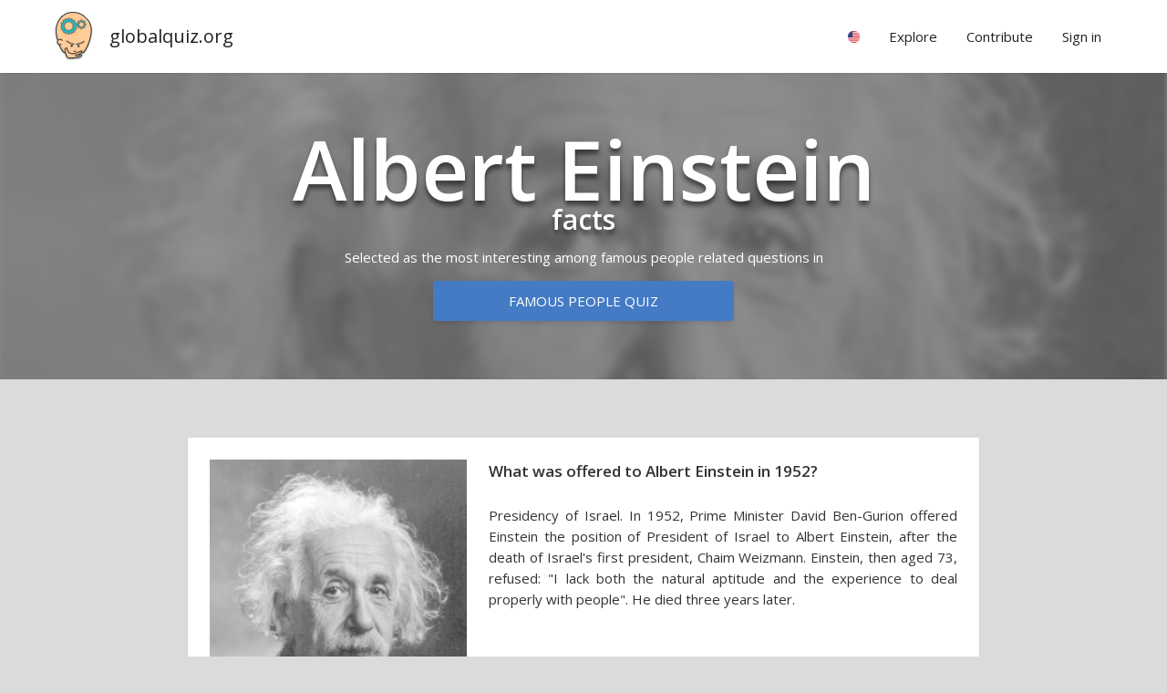

--- FILE ---
content_type: text/html; charset=utf-8
request_url: https://globalquiz.org/en/top-albert-einstein-facts/
body_size: 5510
content:
<!DOCTYPE html>
<html lang="en-US">
<head>
<script>ua=0;cc="US";cn="the United States";l='en';</script>


<meta charset="utf-8">
<!--[if lt IE 9]>
<script src="http://html5shim.googlecode.com/svn/trunk/html5.js"></script>
<![endif]--> 
<title>Albert Einstein facts | globalquiz.org</title>
<meta name="description" content="Albert Einstein was never a citizen of ... Where was Albert Einstein born? The top rated Albert Einstein facts, as voted by Global Quiz players." />
<meta name="viewport" content="width=device-width, initial-scale=1.0, maximum-scale=1.0" />
<meta name="keywords" content="Albert Einstein, facts" />
<link rel="stylesheet" href="/media/26/css/main.css" type="text/css" />


<meta property="fb:app_id" content="148499115314210" /> 
<meta property="og:url" content="https://globalquiz.org/en/top-albert-einstein-facts/" />
<meta property="og:type" content="article" />


<meta property="og:title" content="Albert Einstein facts" />
<meta property="og:site_name" content="GlobalQuiz" />
<meta property="og:image" content="https://globalquiz.org/media/pic/300/1386.jpg" />
<meta property="og:description" content="What was offered to Albert Einstein in 1952? " />
<meta property="article:tag" content="Albert Einstein"/>
<meta property="article:section" content="Top facts"/>


<script async src="//pagead2.googlesyndication.com/pagead/js/adsbygoogle.js"></script>
<script>
     (adsbygoogle = window.adsbygoogle || []).push({
          google_ad_client: "ca-pub-2026375587207014",
          enable_page_level_ads: true
     });
</script>


<link rel="stylesheet" href="https://fonts.googleapis.com/css?family=Open+Sans:400,600&subset=latin-ext,latin" media="(min-width: 801px)">

<link rel="shortcut icon" href="/media/favicon.ico" />


</head>
<body id="WebPage" itemscope itemtype="https://schema.org/WebPage" class="imageboard facts nfacts en">
<div id="fullpageheight">


<header><div class="pagewidth"><a class="logo" href="/en/">globalquiz.org</a><div id="mobile-menu-expand"></div><nav><ul class="mainmenu"><li class="group"><div class="label"><span class="rflag" id="mf"></span></div><ul class="langs"><li><a href="/ru/%D0%BB%D1%83%D1%87%D1%88%D0%B8%D0%B5-%D1%84%D0%B0%D0%BA%D1%82%D1%8B/" hreflang="ru">Russian language &raquo;</a></li><li><a href="/fr/faits-int%C3%A9ressants/" hreflang="fr">French language &raquo;</a></li><li><a href="/nl/beste-feiten/" hreflang="nl">Dutch language &raquo;</a></li><li><a href="/es/mejores-hechos/" hreflang="es">Spanish language &raquo;</a></li><li><a href="/uk/k%D1%80%D0%B0%D1%89%D1%96-%D1%84%D0%B0%D0%BA%D1%82%D0%B8/" hreflang="uk">Ukrainian language &raquo;</a></li><li><a href="/de/ber%C3%BChmte-leute-interessante-fakten/" hreflang="de">German language &raquo;</a></li><li><a href="/pt/melhores-fatos/" hreflang="pt">Portuguese language &raquo;</a></li><li><a href="/pl/ciekawostki-znani-ludzie/" hreflang="pl">Polish language &raquo;</a></li><li><a href="/it/fatti-migliori/" hreflang="it">Italian language &raquo;</a></li><li class="tip">Your country
                            
                            <a href="/en/settings/" id="rep-country-name"><span class="rflag"></span>&nbsp;&nbsp;<span class="rep-country-name"></span></a></li></ul></li><li class="group"><div class="label">Explore</div><ul><li><a href="/en/top-facts/">Top facts &raquo;</a></li><li><a href="/en/toughest-riddles/">Toughest riddles &raquo;</a></li><li><a href="/en/maps/">Knowledge maps &raquo;</a></li></ul></li><li class="group"><div class="label">Contribute</div><ul class="stickright"><li><a href="/en/hall-of-fame/authors/">Ranking of authors &raquo;</a></li><li><a href="/en/questions/">Latest questions &raquo;</a></li><li><a rel="nofollow" href="/en/questions-translate/">Translate question &raquo;</a></li><li><a rel="nofollow" href="/en/add-new-question/">Add new question &raquo;</a></li><li><a rel="nofollow" href="/en/questions-my/">My questions &raquo;</a></li></ul></li><li class="group authenticated-only"><div class="label">My profile</div><ul class="stickright"><li><a rel="nofollow" href="/en/my-profile/">Knowledge profile &raquo;</a></li><li><a rel="nofollow" href="/en/recent-answers/">Recent answers &raquo;</a></li><li><a rel="nofollow" href="/en/settings/">Settings &raquo;</a></li><li><a rel="nofollow" href="/en/accounts/logout/">Sign out</a></li></ul></li><li class="group unlogged-only"><div class="label important">Sign in</div><ul class="stickright"><li><a rel="nofollow" class="facebook-button" title="Facebook" href="/en/accounts/facebook/login/">Login via Facebook</a></li><li><a rel="nofollow" class="google-button" title="Google" href="/en/accounts/google/login/">Login via Google</a></li><li><a rel="nofollow" href="/en/accounts/login/">Login with email</a></li></ul></li></ul></nav></div></header>


<main>
<article>



<div class="board">
    <div class="bgimage-holder crop5">
        <img class="bgimage" alt="bg" src="/media/pic/300/1386.jpg">
    </div>
    <div class="bgimage-overlay"></div>    
    <div class="pagewidth panel" style="position:relative;">
        
        <h1 class="emphasized sbh"><span class="emphasis ">Albert Einstein</span> facts</h1>
         
            <div class="factsteaser sbh">
            Selected as the most interesting among famous people related questions in
            </div>
            <a class="button-normalized" href="/en/famous-people-quiz/">Famous people quiz</a>            
           
    </div>
</div>

<div class="wideonly sth"></div> 
<div class="pagewidth grid" style="max-width:900px">   
    <div>
        
        <div class="panel" style="float:left;width:100%" itemprop="itemListElement" itemscope>
            








    





<div class="questioncard correct0 noresult "> 

        

        
            

        

    

    

    <div class="main-container clickable">

        <a class="main" href="/en/question/what-was-offered-to-albert-einstein-in-1952/">

            <div class="img" style="background-image:url('/media/pic/300/1386.jpg')"></div>    
            <div class="question">What was offered to Albert Einstein in 1952?            
            </div>

                                                                                   
            <div class="expl">Presidency of Israel. In 1952, Prime Minister David Ben-Gurion offered Einstein the position of President of Israel to Albert Einstein, after the death of Israel's first president, Chaim Weizmann. Einstein, then aged 73, refused: "I lack both the natural aptitude and the experience to deal properly with people". He died three years later.</div>

        </a>

        
                    
        <span class="author">globalquiz.org</span>
                

        
                
            <div class="icons-bar">

                


                

                
                <div class="share-combo">  
                    <div class="icon icon-share"></div>
                    <div class="icons">
                        <a class="icon icon-fb with-bg"></a>
                        <a class="icon icon-pi with-bg"></a>
                        <a class="icon icon-tw with-bg"></a>                
                        
                    </div>                
                    <div class="info-popup">Share and bring new players to the game!</div>
                </div>
                

                 
                <div>
                    <a class="icon icon-edit" href="/en/question/what-was-offered-to-albert-einstein-in-1952/modify/"></a>
                    <div class="info-popup">Correct this question</div>
                </div>
                



                

                <div class="icon-with-value dislike with-onhover-menu" id="vldn-1816">
                    <div class="icon icon-dislike"></div>
                    <div class="value" id="vldn-score-1816">0</div>                        
                    <div class="onhover-menu">                                            
                        <div class="white littleraised">
                            <div class="menuitem votedislike" id="vd-u-1816"><div class="icon icon-dislike"></div>Very uninteresting</div>
                            <div class="menuitem votedislike" id="vd-d-1816"><div class="icon icon-dislike"></div>Too difficult</div>
                            <div class="menuitem votedislike" id="vd-p-1816"><div class="icon icon-dislike"></div>Poorly written</div>
                            <div class="menuitem votedislike" id="vd-i-1816"><div class="icon icon-dislike"></div>Incorrect or questionable</div>                            
                            <a class="menuitem" href="/en/question/what-was-offered-to-albert-einstein-in-1952/modify/"><div class="icon icon-edit"></div>Correct this question</a>
                                                      
                        </div>
                    </div>                
                </div> 
                
                <div class="icon-with-value votelike" id="vlup-1816">
                    <div class="icon icon-like"></div>
                    <div class="value" id="vlup-score-1816">8</div>
                    <div class="info-popup">Very interesting!</div>
                </div>
     
                
             
               

            </div>
        
       

        

    </div>
                
        <a class="button-normalized internal-link" href="/en/top-israel-facts/">Israel facts</a>
    

    

    

    

    


        
    

    
    <div style="clear:both"></div>
</div>



 














            
        </div>            

        
        <div class="panel" style="float:left;width:100%" itemprop="itemListElement" itemscope>
            








    





<div class="questioncard correct1 noresult "> 

        

        
            

        

    

    

    <div class="main-container clickable">

        <a class="main" href="/en/question/where-was-albert-einstein-born/">

            <div class="img" style="background-image:url('/media/pic/300/1767.jpg')"></div>    
            <div class="question">Where was Albert Einstein born?            
            </div>

                                                                                   
            <div class="expl">In Ulm, Germany. Albert Einstein was born in Ulm in the German Empire on 14 March 1879. In 1880, the family moved to Munich, where he received advanced primary and secondary school education. In 1894 the Einstein family moved to Italy.</div>

        </a>

        
                    
        <span class="author">globalquiz.org</span>
                

        
                
            <div class="icons-bar">

                


                

                
                <div class="share-combo">  
                    <div class="icon icon-share"></div>
                    <div class="icons">
                        <a class="icon icon-fb with-bg"></a>
                        <a class="icon icon-pi with-bg"></a>
                        <a class="icon icon-tw with-bg"></a>                
                        
                    </div>                
                    <div class="info-popup">Share and bring new players to the game!</div>
                </div>
                

                 
                <div>
                    <a class="icon icon-edit" href="/en/question/where-was-albert-einstein-born/modify/"></a>
                    <div class="info-popup">Correct this question</div>
                </div>
                



                

                <div class="icon-with-value dislike with-onhover-menu" id="vldn-2687">
                    <div class="icon icon-dislike"></div>
                    <div class="value" id="vldn-score-2687">0</div>                        
                    <div class="onhover-menu">                                            
                        <div class="white littleraised">
                            <div class="menuitem votedislike" id="vd-u-2687"><div class="icon icon-dislike"></div>Very uninteresting</div>
                            <div class="menuitem votedislike" id="vd-d-2687"><div class="icon icon-dislike"></div>Too difficult</div>
                            <div class="menuitem votedislike" id="vd-p-2687"><div class="icon icon-dislike"></div>Poorly written</div>
                            <div class="menuitem votedislike" id="vd-i-2687"><div class="icon icon-dislike"></div>Incorrect or questionable</div>                            
                            <a class="menuitem" href="/en/question/where-was-albert-einstein-born/modify/"><div class="icon icon-edit"></div>Correct this question</a>
                                                      
                        </div>
                    </div>                
                </div> 
                
                <div class="icon-with-value votelike" id="vlup-2687">
                    <div class="icon icon-like"></div>
                    <div class="value" id="vlup-score-2687">5</div>
                    <div class="info-popup">Very interesting!</div>
                </div>
     
                
             
               

            </div>
        
       

        

    </div>
                
        <a class="button-normalized internal-link" href="/en/top-scientists-facts/">scientists facts</a>
    

    

    

    

    


        
    

    
    <div style="clear:both"></div>
</div>



 














            
        </div>            

        
        <div class="panel" style="float:left;width:100%" itemprop="itemListElement" itemscope>
            








    





<div class="questioncard correct1 noresult "> 

        

        
            

        

    

    

    <div class="main-container clickable">

        <a class="main" href="/en/question/citizenship-whose-countries-albert-einstein-never-owned/">

            <div class="img" style="background-image:url('/media/pic/300/9603.jpg')"></div>    
            <div class="question">Albert Einstein was never a citizen of ...            
            </div>

                                                                                   
            <div class="expl">Israel. "By an application of the theory of relativity to the taste of readers, today in Germany I am called a German man of science, and in England I am represented as a Swiss Jew. If I come to be represented as a bête noire , the descriptions will be reversed and I shall become a Swiss Jew for the Germans and a German man of science for the  English.” Formally, he never received Israeli citizenship.</div>

        </a>

        
                    
        <span class="author">Ts</span>
                

        
                
            <div class="icons-bar">

                


                

                
                <div class="share-combo">  
                    <div class="icon icon-share"></div>
                    <div class="icons">
                        <a class="icon icon-fb with-bg"></a>
                        <a class="icon icon-pi with-bg"></a>
                        <a class="icon icon-tw with-bg"></a>                
                        
                    </div>                
                    <div class="info-popup">Share and bring new players to the game!</div>
                </div>
                

                 
                <div>
                    <a class="icon icon-edit" href="/en/question/citizenship-whose-countries-albert-einstein-never-owned/modify/"></a>
                    <div class="info-popup">Correct this question</div>
                </div>
                



                

                <div class="icon-with-value dislike with-onhover-menu" id="vldn-16332">
                    <div class="icon icon-dislike"></div>
                    <div class="value" id="vldn-score-16332">0</div>                        
                    <div class="onhover-menu">                                            
                        <div class="white littleraised">
                            <div class="menuitem votedislike" id="vd-u-16332"><div class="icon icon-dislike"></div>Very uninteresting</div>
                            <div class="menuitem votedislike" id="vd-d-16332"><div class="icon icon-dislike"></div>Too difficult</div>
                            <div class="menuitem votedislike" id="vd-p-16332"><div class="icon icon-dislike"></div>Poorly written</div>
                            <div class="menuitem votedislike" id="vd-i-16332"><div class="icon icon-dislike"></div>Incorrect or questionable</div>                            
                            <a class="menuitem" href="/en/question/citizenship-whose-countries-albert-einstein-never-owned/modify/"><div class="icon icon-edit"></div>Correct this question</a>
                            
                            <div class="menuitem">
                                <div class="icon icon-sources"></div><a href="https://en.wikipedia.org/wiki/Albert_Einstein" rel="nofollow" target="_blank">wikipedia → Albert Einstein</a>
                            </div>
                                                      
                        </div>
                    </div>                
                </div> 
                
                <div class="icon-with-value votelike" id="vlup-16332">
                    <div class="icon icon-like"></div>
                    <div class="value" id="vlup-score-16332">3</div>
                    <div class="info-popup">Very interesting!</div>
                </div>
     
                
             
               

            </div>
        
       

        

    </div>
                
        <a class="button-normalized internal-link" href="/en/top-jews-facts/">Jews facts</a>
    

    

    

    

    


        
    

    
    <div style="clear:both"></div>
</div>



 














            
        </div>            

                
    </div>        
</div>


<div id="msgHolder"></div>


<div class="sth sbh">
    <div id="mobilefloaterholder">
        <div id="mobilefloater" class="panel center mobilefloater">            
            <div class="pagewidth">
                <div class="sbh">Play and see more questions</div>        
                <a class="button-normalized" href="/en/famous-people-quiz/">Famous people quiz</a>        
            </div>    
        </div>      
    </div>
</div>

<div class="sb wideonly"></div>



<style>
#mobilefloaterholder {
    position:relative;    
}

#mobilefloater {
    background:#dbdbdb;
    transition:all 0.2s ease-out;
}

#mobilefloater.beforefloat {
    transform:translateY(100%);
}

#mobilefloater.float {
    position:fixed;
    bottom:0;
    left:0;
    right:0;
    border-top:1px solid #ccc;
    z-index:100;
    transform:translateY(0);
}
</style>

<script>


var initMobileFloater = function() {

    var scrollProcessing = false;
    var isFloating = false;
    var $floater = $('#mobilefloater');
    var $floaterHolder = $('#mobilefloaterholder');    

    function isScrolledIntoView($elem, minscroll)
    {
        var docViewTop = $(window).scrollTop();
        var docViewBottom = docViewTop + $(window).height();

        var elemTop = $elem.offset().top;
        var elemBottom = elemTop + $elem.height();

        return ((elemBottom <= docViewBottom) && (elemTop >= docViewTop));
    }

    var scrollChange = function() {
        
        var needFloat = false;
        var docViewTop = $(window).scrollTop();

        if (docViewTop>500) {            
            needFloat = (!isScrolledIntoView($floaterHolder));    
        } else {
            $floater.addClass('beforefloat');
        }

        if (needFloat==isFloating) {
            return;
        }
        if (needFloat) {
            $floater.addClass('float');
            $floater.removeClass('beforefloat');
        } else {
            $floater.removeClass('float');
        }
        isFloating = needFloat;
    }

    $floaterHolder.height( $floater.outerHeight() );
    $floater.addClass('beforefloat');
    window.addEventListener("scroll", scrollChange );    
}


customInit = function() {            
    initMobileFloater();            
}
</script>



</article>
</main>

<div id="footersizeholder"></div>
<div id="footer"><footer><div class="finalizer"><div class="pagewidth lrpadded">&copy; GlobalQuiz.org &nbsp;|&nbsp;

<a href="/en/privacy-policy/">Privacy Policy</a>

&nbsp;|&nbsp;

<a href="/en/contact/">Contact</a>

<div class="cookieinfo">We use cookies to ensure that we give you the best experience on our website.</div>
</div></div></footer></div>
</div>
<script>document.body.className += " ua"+ua;var x=document.getElementsByClassName("rflag");for (i=0;i<x.length;i++) { x[i].style.backgroundImage="url('/media/img/c/"+cc+".png')";}</script>


<script>
(function() {
var po = document.createElement('script'); 
po.type = 'text/javascript'; po.async = true;
po.src = '/media/26/js/common-'+l+'.js';
var s = document.getElementsByTagName('script')[0]; 
s.parentNode.insertBefore(po, s);
})();
</script>
 


<script async src="https://pagead2.googlesyndication.com/pagead/js/adsbygoogle.js?client=ca-pub-0611343334680005" crossorigin="anonymous"></script>
</body>
</html>


--- FILE ---
content_type: text/html; charset=utf-8
request_url: https://www.google.com/recaptcha/api2/aframe
body_size: 268
content:
<!DOCTYPE HTML><html><head><meta http-equiv="content-type" content="text/html; charset=UTF-8"></head><body><script nonce="nxoK0KmaBbtFTHZ2g56qKw">/** Anti-fraud and anti-abuse applications only. See google.com/recaptcha */ try{var clients={'sodar':'https://pagead2.googlesyndication.com/pagead/sodar?'};window.addEventListener("message",function(a){try{if(a.source===window.parent){var b=JSON.parse(a.data);var c=clients[b['id']];if(c){var d=document.createElement('img');d.src=c+b['params']+'&rc='+(localStorage.getItem("rc::a")?sessionStorage.getItem("rc::b"):"");window.document.body.appendChild(d);sessionStorage.setItem("rc::e",parseInt(sessionStorage.getItem("rc::e")||0)+1);localStorage.setItem("rc::h",'1770146977835');}}}catch(b){}});window.parent.postMessage("_grecaptcha_ready", "*");}catch(b){}</script></body></html>